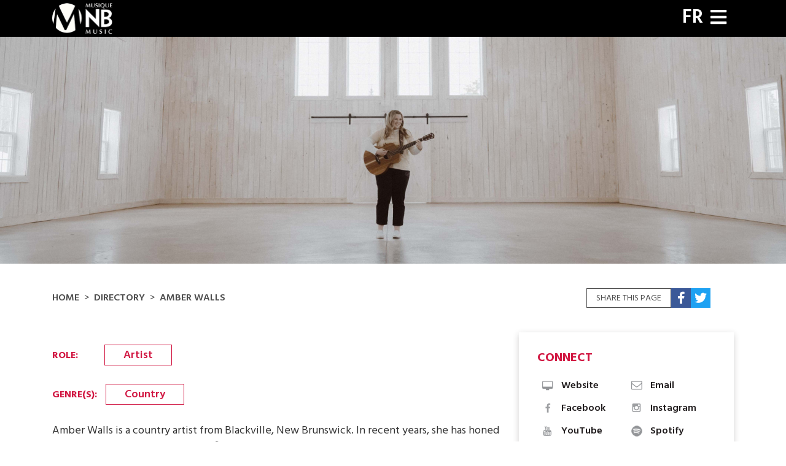

--- FILE ---
content_type: text/html; charset=UTF-8
request_url: https://www.musicnb.org/en/directory/amber-walls
body_size: 7909
content:

<!DOCTYPE html>
<html lang="en" dir="ltr" prefix="content: http://purl.org/rss/1.0/modules/content/  dc: http://purl.org/dc/terms/  foaf: http://xmlns.com/foaf/0.1/  og: http://ogp.me/ns#  rdfs: http://www.w3.org/2000/01/rdf-schema#  schema: http://schema.org/  sioc: http://rdfs.org/sioc/ns#  sioct: http://rdfs.org/sioc/types#  skos: http://www.w3.org/2004/02/skos/core#  xsd: http://www.w3.org/2001/XMLSchema# ">
  <head>
    <meta charset="utf-8" />
<script async src="https://www.googletagmanager.com/gtag/js?id=UA-93201201-1"></script>
<script>window.dataLayer = window.dataLayer || [];function gtag(){dataLayer.push(arguments)};gtag("js", new Date());gtag("set", "developer_id.dMDhkMT", true);gtag("config", "UA-93201201-1", {"groups":"default","anonymize_ip":true,"page_placeholder":"PLACEHOLDER_page_path"});</script>
<link rel="canonical" href="https://www.musicnb.org/en/directory/amber-walls" />
<meta name="Generator" content="Drupal 10 (https://www.drupal.org); Commerce 3" />
<meta name="MobileOptimized" content="width" />
<meta name="HandheldFriendly" content="true" />
<meta name="viewport" content="width=device-width, initial-scale=1.0" />
<link rel="icon" href="/sites/default/files/favicon.ico" type="image/vnd.microsoft.icon" />
<link rel="alternate" hreflang="und" href="https://www.musicnb.org/en/directory/amber-walls" />

    <title>Amber Walls | MusicMusiqueNB</title>
    <link rel="stylesheet" media="all" href="/core/modules/system/css/components/align.module.css?t8v01y" />
<link rel="stylesheet" media="all" href="/core/modules/system/css/components/fieldgroup.module.css?t8v01y" />
<link rel="stylesheet" media="all" href="/core/modules/system/css/components/container-inline.module.css?t8v01y" />
<link rel="stylesheet" media="all" href="/core/modules/system/css/components/clearfix.module.css?t8v01y" />
<link rel="stylesheet" media="all" href="/core/modules/system/css/components/details.module.css?t8v01y" />
<link rel="stylesheet" media="all" href="/core/modules/system/css/components/hidden.module.css?t8v01y" />
<link rel="stylesheet" media="all" href="/core/modules/system/css/components/item-list.module.css?t8v01y" />
<link rel="stylesheet" media="all" href="/core/modules/system/css/components/js.module.css?t8v01y" />
<link rel="stylesheet" media="all" href="/core/modules/system/css/components/nowrap.module.css?t8v01y" />
<link rel="stylesheet" media="all" href="/core/modules/system/css/components/position-container.module.css?t8v01y" />
<link rel="stylesheet" media="all" href="/core/modules/system/css/components/reset-appearance.module.css?t8v01y" />
<link rel="stylesheet" media="all" href="/core/modules/system/css/components/resize.module.css?t8v01y" />
<link rel="stylesheet" media="all" href="/core/modules/system/css/components/system-status-counter.css?t8v01y" />
<link rel="stylesheet" media="all" href="/core/modules/system/css/components/system-status-report-counters.css?t8v01y" />
<link rel="stylesheet" media="all" href="/core/modules/system/css/components/system-status-report-general-info.css?t8v01y" />
<link rel="stylesheet" media="all" href="/core/modules/system/css/components/tablesort.module.css?t8v01y" />
<link rel="stylesheet" media="all" href="/core/modules/views/css/views.module.css?t8v01y" />
<link rel="stylesheet" media="all" href="/modules/contrib/colorbox/styles/plain/colorbox_style.css?t8v01y" />
<link rel="stylesheet" media="all" href="/modules/contrib/extlink/css/extlink.css?t8v01y" />
<link rel="stylesheet" media="all" href="https://use.fontawesome.com/releases/v5.13.1/css/all.css" />
<link rel="stylesheet" media="all" href="https://use.fontawesome.com/releases/v5.13.1/css/v4-shims.css" />
<link rel="stylesheet" media="all" href="/modules/contrib/paragraphs/css/paragraphs.unpublished.css?t8v01y" />
<link rel="stylesheet" media="all" href="https://fonts.googleapis.com/css2?family=Hind:wght@300;400;500;600;700&amp;display=swap" />
<link rel="stylesheet" media="all" href="https://fonts.googleapis.com/css2?family=Varela+Round&amp;display=swap" />
<link rel="stylesheet" media="all" href="/themes/custom/musicnb/assets/css/musicnb.style.css?t8v01y" />
<link rel="stylesheet" media="all" href="/themes/custom/radix/assets/css/radix.style.css?t8v01y" />

    
    <!-- Google tag (gtag.js) -->
    <script async src="https://www.googletagmanager.com/gtag/js?id=G-WGEGSS0D00"></script>
    <script>
      window.dataLayer = window.dataLayer || [];
      function gtag(){dataLayer.push(arguments);}
      gtag('js', new Date()); gtag('config', 'G-WGEGSS0D00');
    </script>
  </head>
  <body class="not-front anonymous node-22460 node-member path-directory-amber-walls path-node">
        <a href="#main-content" class="visually-hidden focusable">
      Skip to main content
    </a>
    
      <div class="dialog-off-canvas-main-canvas" data-off-canvas-main-canvas>
    




<div class="page page-main">
  


<nav class="navbar navbar-expand-lg justify-content-between navbar-light  top-nav">
      <div class="container">
  
                  
  <div class="block block--musicnb-branding">

  
    

    
  <a href="/en" class="navbar-brand d-flex align-items-center " aria-label="">
            <img src="/themes/custom/musicnb/assets/images/logo.png" width="30" height="auto" alt="MusicMusiqueNB logo" class="mr-2" />

        
  </a>


  </div>


          
  <div class="d-flex">
              
                    
  <div class="language-switcher-language-url block block--languageswitcher" role="navigation">

  
    

      
  


  <ul class="links nav">
    <li hreflang="en" data-drupal-link-system-path="node/22460" class="nav-item is-active" aria-current="page"><a href="/en/directory/amber-walls" class="language-link is-active" hreflang="en" data-drupal-link-system-path="node/22460" aria-current="page">EN</a></li><li hreflang="fr" data-drupal-link-system-path="node/22460" class="nav-item"><a href="/fr/directory/amber-walls" class="language-link" hreflang="fr" data-drupal-link-system-path="node/22460">FR</a></li>  </ul>

  
  </div>


          
    <button class="navbar-toggler" type="button" data-toggle="collapse" data-target=".menu--collapse" aria-controls="navbar-collapse" aria-expanded="false" aria-label="Toggle navigation">
      <i class="fas fa-bars"></i>
    </button>

  </div>

      </div>
  </nav>

        
        <div class="menu--wrapper">
  <div class="menu--collapse collapse">
    
  <div class="block block--basic block--menu">

  
    

      
            <div class="basic__body"><div class="navbar-collapse">
<div class="container">
<div class="row">
<div class="col-12 col-sm-6 col-md-4">
<h2><a data-entity-substitution="canonical" data-entity-type="node" data-entity-uuid="4f18b967-6a1f-47b8-afab-145d41ef130b" href="/en/about/board-directors-staff" title="Board of Directors + Staff">About MNB</a></h2>

<p><a data-entity-substitution="canonical" data-entity-type="node" data-entity-uuid="a9efbc0f-0efb-4d3b-93d9-d4bf0020d209" href="/en/about/contact-accessibility" title="Contact + Accessibility">Contact</a> • <a data-entity-substitution="canonical" data-entity-type="node" data-entity-uuid="4f18b967-6a1f-47b8-afab-145d41ef130b" href="/en/about/board-directors-staff" title="Board of Directors + Staff">Board of Directors + Staff</a> • <a data-entity-substitution="canonical" data-entity-type="node" data-entity-uuid="1c117e1c-8954-42f4-a8c7-ccb6a1620ab6" href="/en/about/safer-nb-music-industry" title="A Safer NB Music Industry">A Safer NB Music Industry</a></p>

<h2><a data-entity-substitution="canonical" data-entity-type="node" data-entity-uuid="a4f99d17-fa67-44f7-80d3-2e8d84e30254" href="/en/directory" title="Directory">DIRECTORY</a></h2>

<p><a data-entity-substitution="canonical" data-entity-type="node" data-entity-uuid="a4f99d17-fa67-44f7-80d3-2e8d84e30254" href="/en/directory" title="Directory">Artists • Venues • Festivals • Industry Pros • +++</a></p>

<h2><a data-entity-substitution="canonical" data-entity-type="node" data-entity-uuid="da434c60-cce6-4ca1-ad1a-519d9008434b" href="/en/blog" title="MNB NEWS">NEWS</a></h2>

<p><a data-entity-substitution="canonical" data-entity-type="node" data-entity-uuid="da434c60-cce6-4ca1-ad1a-519d9008434b" href="/en/blog" title="MNB NEWS">Our News</a> · <a data-entity-substitution="canonical" data-entity-type="node" data-entity-uuid="4420e526-69b7-44c4-9aee-f93b4a0efe9a" href="/en/blog/mnb-member-news" title="MNB Member News">Member News</a> · <a href="https://form.jotform.com/220184055943252" rel="noopener" target="_blank">Submit a News Item</a></p>

<h2>&nbsp;</h2>
</div>

<div class="col-12 col-sm-6 col-md-4">
<h2><a href="https://mnb.grantplatform.com/" rel="noopener" target="_blank">$$$ MID $$$</a></h2>

<p><a href="https://docs.google.com/document/d/e/2PACX-1vTP7gJvbcxZkyD1BxHHuOaXlUSChsKCUtguSCVK4y04JbJdNKDLiiIKDmdDA6VpJA/pub" rel="noopener" target="_blank">2025·2026 Guidelines</a>&nbsp;• <a href="https://mnb.grantplatform.com/" rel="noopener" target="_blank">Apply for Investment</a></p>

<h2><a data-entity-substitution="canonical" data-entity-type="node" data-entity-uuid="2e67e38b-d510-4aaf-b384-933adc109dfa" href="/en/exportnb/about-exportnb" title="About #ExportNB">EXPORTNB</a></h2>

<p><a data-entity-substitution="canonical" data-entity-type="node" data-entity-uuid="c30147bf-f73d-4fcb-89b4-f3bf51cb73c9" href="/en/exportnb/resources" title="Resources">Resources</a> • <a data-entity-substitution="canonical" data-entity-type="node" data-entity-uuid="f57f7402-2824-42f5-853c-908072520686" href="/en/exportnb/invited-delegates" title="Invited Delegates">Invited Delegates</a> • <a data-entity-substitution="canonical" data-entity-type="node" data-entity-uuid="86e28960-321a-436a-bfc5-486845418256" href="/en/exportnb/exportnb-initiatives" title="ExportNB Initiatives">Initiatives</a></p>

<h2><a data-entity-substitution="canonical" data-entity-type="node" data-entity-uuid="6902cffd-5602-443d-b01f-e92ee01b2385" href="/en/learn/savvy-sessions-conversations" title="SAVVY SESSIONS: Conversations">Learn</a></h2>

<p><a data-entity-substitution="canonical" data-entity-type="node" data-entity-uuid="650aa451-f829-4078-9057-97c5cb1a0f16" href="/en/learn/community-resources/wellness" title="Wellness">Wellness + Safer Spaces</a> • <a data-entity-substitution="canonical" data-entity-type="node" data-entity-uuid="b5c88711-2550-4198-917a-4c8fd07e239e" href="/en/learn/industry-links/funding-programs" title="Funding Programs">Funding Opportunities</a> • <a data-entity-substitution="canonical" data-entity-type="node" data-entity-uuid="da8763d6-2088-48f2-bde7-32327cdd4ddc" href="/en/learn/music-related-associations" title="Music-related Associations">Other Music Associations</a> • <a data-entity-substitution="canonical" data-entity-type="node" data-entity-uuid="b0d3c4b9-b656-43a9-83a7-5dc9e70b2100" href="/en/accessibility-inclusion/your-space-accessible" title="Is your space accessible?">Is your Space Accessible?</a></p>
</div>

<div class="col-12 col-sm-6 col-md-4">
<h2><a href="/en/user/login">Become a member</a></h2>

<p><a href="/en/user/register">Register</a> • <em><a href="/en/user/login">Log in</a></em></p>

<h2><a href="https://www.musicnb.org/en/semaine-mnb-week/prix-mnb-awards/2025-prix-mnb-awards-winners">PRIX MNB Awards</a></h2>

<p><a href="https://www.musicnb.org/en/semaine-mnb-week/prix-mnb-awards/2025-prix-mnb-awards-winners">2025 Winners</a>&nbsp;•&nbsp;<a data-entity-substitution="canonical" data-entity-type="node" data-entity-uuid="af05c84b-e438-4a58-81fd-5afa012b94ff" href="/en/semaine-mnb-week/prix-mnb-awards/past-winners" title="Past Winners">Past Winners</a></p>

<h2><a href="https://smnbw-2025.softr.app/" rel="noopener" target="_blank" title="Semaine MNB Week 2025">SEMAINE MNB WEEK</a></h2>

<p><a href="https://airtable.com/appIizBaFfCe3wVqG/pagcxn3NLbexRpA5i/form" rel="noopener" target="_blank">Stay in the loop!</a> • <a data-entity-substitution="canonical" data-entity-type="node" data-entity-uuid="40757d7c-3f26-4996-b760-f7390eaea459" href="/en/past-editions" title="Past Editions">Past Editions</a></p>

</div></div></div></div></div>
      
  
  </div>
  </div>
</div>


  
      <div class="page__top pre_content highlighted" style="background-image: url(/sites/default/files/styles/flexslider_full/public/images/members/banners/DSC05260%202.JPG?h=797c972f&amp;itok=IwLoaJBe);">
        
  <div class="views-element-container block block--views-block--directory-block-1">

  
    

      <div><div class="js-view-dom-id-15d660c82609e207dfc1e05fef69ffc45b2755628e4de01019a8c7640f628810">
  
  
  

  
  
  

    

  
  

  
  
</div>
</div>

  
  </div>


    </div>
  
        
  
  <main class="">
          <header class="page__header">
        <div class="container d-flex justify-content-around justify-content-lg-between flex-wrap">
            
  <div class="block block--musicnb-breadcrumbs">

  
    

        <nav aria-label="breadcrumb" class="">
    <ol class="breadcrumb">
              <li class="breadcrumb-item ">
                      <a href="/en">Home</a>
                  </li>
              <li class="breadcrumb-item ">
                      <a href="/en/directory">Directory</a>
                  </li>
              <li class="breadcrumb-item active">
                      Amber Walls
                  </li>
          </ol>
  </nav>

  
  </div>
<div class="share-widget">
  
  
  <div class="block__content">
    <div class="social-share">
                  <span class="share">Share this page</span>
                  <a class="icon facebook" href="https://www.facebook.com/sharer/sharer.php?u=https://www.musicnb.org/en/directory/amber-walls" target="_blank">
        <i class="fa fa-facebook" aria-hidden="true"></i>
      </a>
      <a class="icon twitter" href="https://twitter.com/intent/tweet?text=https://www.musicnb.org/en/directory/amber-walls" target="_blank">
        <i class="fa fa-twitter" aria-hidden="true"></i>
      </a>
                </div>
  </div>
</div>

        </div>
      </header>
    
          <div class="page__content">
        <div class="container">
          <div class="row">
            <div class="col-xs-12 col-sm-12 col-md-7 col-lg-8 content--body pb-5 order-1 order-md-2">
              
              <div class="inner-content">
                  <div data-drupal-messages-fallback class="hidden"></div>

  <div class="block block--musicnb-content">

  
    

      
  
<article about="/en/directory/amber-walls" class="node member member--full">
  
  

      
  <div class="member__field-role d-flex">
    <div class="field__label font-weight-bold">
      Role<span class="field__label__suffix mr-1">:</span>    </div>
                  <div class="field__item">
          <a href="/en/directory?role=61">
            Artist
          </a>
        </div>
              </div>

    
  <div class="member__field-field-main-genre-role d-flex">
    <div class="field__label font-weight-bold">
      Genre(s)<span class="field__label__suffix mr-1">:</span>    </div>
        <div class="field__items">
                    <div class="field__item">
          <a href="/en/directory?genre=2">
            Country
          </a>
        </div>
                </div>
      </div>

        
            <div class="member__field-biography-or-description"><p>Amber Walls is a country artist from Blackville, New Brunswick. In recent years, she has honed her passion for singing, drawing influence from songwriters such as Ashley McBryde, Taylor Swift, and HARDY. Carrying with her a style that falls somewhere between new and 90s country, Walls has been featured on Miramichi Songwriters – a songwriters circle broadcast across Canada on Rogers TV – and at a pre-season NHL game where she was asked to sing the national anthems. Walls was a showcasing artist at Festival506 in 2022. &nbsp;Amber was the only New Brunswick artist to be featured in the CBC Searchlight Top 100 in 2023 with her debut single "Should Have Listened to Mama" released in April 2023, after being awarded the Artist Development grant from Music New Brunswick and the Government of New Brunswick. Walls was chosen as a finalist in the 2023 Boots and Hearts Emerging Artist Showcase in Burl's Creek, Ontario.&nbsp;</p>
</div>
      
  </article>

  
  </div>

  <div class="views-element-container block block--views-block--directory-block-3">

  
            <h2>MNB Mentions</h2>
        

      <div><div class="row js-view-dom-id-1a7b30e21740f54cd6e3a08bef03114249fc94f4a2310283833ccfebee5bc938">
  
  
  

  
  
  

    <div class="row justify-content-center mx-0">
          <div class="col-md-12 col-lg-6 mb-3 views-row">

<article about="/en/blog/8-nb-artists-watch" typeof="schema:Article" class="node article article--teaser">
  
    <span property="schema:name" content="8 NB Artists To Watch For!" class="hidden"></span>

  <div class="type">Blog</div>

      
            <div class="article__field-image">  <a href="/en/blog/8-nb-artists-watch" hreflang="en">
<img loading="lazy" src="/sites/default/files/styles/teaser/public/default_images/default-blog_0.png?itok=U-IeeJr9" width="370" height="150" alt="" typeof="foaf:Image" class="img-fluid" />

</a>
</div>
      
    <div class="group-content">
      <div class="group-member-info field-group-div">
        <div class="field-name-title"><h2><a href="/en/blog/8-nb-artists-watch">
<span property="schema:name">8 NB Artists To Watch For!</span>
</a></h2></div>
        <div class="field-name-body">
            <div property="schema:text" class="article__body">  Post written by Heidi-Lyn O'Connor of East Track Mind FREYA MILLIKEN | OCT 21 | 7:30 pm | Aberdeen...

</div>
      </div>
      </div>
    </div>
    <div class="bottom">
      <div class="field-name-field-date">10/17/2022</div>
    </div>
  </article>
</div>
    </div>

    
  
  <nav class="mt-3 col-12" role="navigation" aria-labelledby="pagination-heading">
    <h4 id="pagination-heading" class="visually-hidden">Pagination</h4>
    <ul class="pagination pager__items js-pager__items  justify-content-center">
                                                

      
                                        </ul>
  </nav>


  
  

  
  
</div>
</div>

  
  </div>


              </div>
            </div>
                          <aside class="right col-xs-12 col-sm-12 col-md-5 col-lg-4 order-sm-1 order-md-3" role="complementary">
                  
  <div class="views-element-container block block--views-block--directory-block-2">

  
            <h2>Connect</h2>
        

      <div><div class="js-view-dom-id-6500a2c5a2554b8d976101f98cd32dc0e423f7777e73ea06f2aa5f008d95349d">
  
  
  

  
  
  

    <div class="row justify-content-center mx-0">
          <div class="views-row">
          <div class="views-field views-field-field-member-website"><div class="field-content"><a href="http://amberwalls05.wixsite.com/amberwalls"><img src="/sites/default/files/icon-website.png" /> Website</a></div></div>                <div class="views-field views-field-field-member-email"><div class="field-content"><a role="button" data-toggle="popover" data-placement="top" data-content="amber.walls05@hotmail.com"><img src="/sites/default/files/icon-mail.png" /> Email</a></div></div>                <div class="views-field views-field-field-facebook-url"><div class="field-content"><a href="https://www.facebook.com/amberwallsmusic/"><img src="/sites/default/files/icon-facebook.png" /> Facebook</a></div></div>                <div class="views-field views-field-field-instagram-link"><div class="field-content"><a href="https://www.instagram.com/amberwalls_music/"><img src="/sites/default/files/icon-instagram.png" /> Instagram</a></div></div>                <div class="views-field views-field-field-youtube-url"><div class="field-content"><a href="https://youtube.com/channel/UC-sOCohIrH00W5hZRN3NwVg"><img src="/sites/default/files/icon-youtube.png" /> YouTube</a></div></div>                <div class="views-field views-field-field-spotify-url"><div class="field-content"><a href="https://open.spotify.com/artist/1G1iXQVhUFUNmBSkjlsfbV?si=bNRl90e4SE2BVra5Na0UbQ"><img src="/sites/default/files/icon-spotify.png" /> Spotify</a></div></div>                <div class="views-field views-field-field-itunes-url"><div class="field-content"><a href="https://music.apple.com/ca/artist/amber-walls/1676252670"><img src="/sites/default/files/icon-itunes.png" /> iTunes</a></div></div>                <div class="views-field views-field-field-other-social-media"><div class="field-content"><i class="fas fa-hashtag"></i> <a href="https://www.tiktok.com/@amberwalls_music">TikTok</a></div></div>      </div>
    </div>

    

  
  

  
  
</div>
</div>

  
  </div>


              </aside>
                      </div>
        </div>
      </div>

    

  </main>

      <footer class="page__footer">
      <div class="middle-footer">
        <div class="container">
          <div class="footer">
              
  <div class="block block--logos block--footerlogos">

  
    

      
      <div class="logos__with-links">
              <div class="field__item">  <div class="paragraph paragraph--type--logos-with-links paragraph--view-mode--default">
          <a href="https://www.gnb.ca/" target="_blank">        <img class="img-fluid" src="/sites/default/files/styles/max_325x325/public/2022-04/new-brunswick-white.png?itok=j3ydUvRm" />
      </a>      </div>
</div>
              <div class="field__item">  <div class="paragraph paragraph--type--logos-with-links paragraph--view-mode--default">
          <a href="https://canada.ca/" target="_blank">        <img class="img-fluid" src="/sites/default/files/styles/max_325x325/public/2022-02/canada-white.png?itok=y6kmcRi1" />
      </a>      </div>
</div>
              <div class="field__item">  <div class="paragraph paragraph--type--logos-with-links paragraph--view-mode--default">
          <a href="https://musicaction.ca/" target="_blank">        <img class="img-fluid" src="/sites/default/files/styles/max_325x325/public/2022-04/musicaction-white.png?itok=p9N0k-Sz" />
      </a>      </div>
</div>
              <div class="field__item">  <div class="paragraph paragraph--type--logos-with-links paragraph--view-mode--default">
          <a href="https://factor.ca/" target="_blank">        <img class="img-fluid" src="/sites/default/files/styles/max_325x325/public/2022-06/factor-white.png?itok=f8fpP-Fg" />
      </a>      </div>
</div>
              <div class="field__item">  <div class="paragraph paragraph--type--logos-with-links paragraph--view-mode--default">
          <a href="https://www.canada.ca/en/atlantic-canada-opportunities.html" target="_blank">        <img class="img-fluid" src="/sites/default/files/styles/max_325x325/public/2023-04/acoa.png?itok=qXOE53wu" />
      </a>      </div>
</div>
          </div>
  
  
  </div>

  <div class="block block--basic block--mailchimpsubscribe">

  
    

      
            <div class="basic__body"><!-- Begin MailChimp Signup Form -->
<div id="mc_embed_signup">
<form action="//musicnb.us8.list-manage.com/subscribe/post?u=a3656dcb7dfde6bad9e7e355b&amp;id=3f1245acf9" class="validate" id="mc-embedded-subscribe-form" method="post" name="mc-embedded-subscribe-form" novalidate target="_blank">
<div id="mc_embed_signup_scroll">
<div class="mc-field-group"><label for="mce-EMAIL">Stay in the loop!</label> <input class="required email" id="mce-EMAIL" name="EMAIL" placeholder="email@address.com" type="email" value></div>

<div class="clear" id="mce-responses">
<div class="response" id="mce-error-response" style="display:none">&nbsp;</div>

<div class="response" id="mce-success-response" style="display:none">&nbsp;</div>
</div>
<!-- real people should not fill this in and expect good things - do not remove this or risk form bot signups-->

<div aria-hidden="true" style="position: absolute; left: -5000px;"><input name="b_a3656dcb7dfde6bad9e7e355b_3f1245acf9" tabindex="-1" type="text" value></div>

<div class="clear"><input class="button" id="mc-embedded-subscribe" name="subscribe" type="submit" value="Subscribe"></div>
</div>
</form>
</div>
<!--End mc_embed_signup--></div>
      
  
  </div>


          </div>
        </div>
      </div>
      <div class="lower-footer">
        <div class="container">
          <div class="d-flex flex-wrap">
            <span>&copy; 2026 Music•Musique NB</span>
          </div>
        </div>
      </div>
    </footer>
  </div>
</div>

  </div>

    
    <script type="application/json" data-drupal-selector="drupal-settings-json">{"path":{"baseUrl":"\/","pathPrefix":"en\/","currentPath":"node\/22460","currentPathIsAdmin":false,"isFront":false,"currentLanguage":"en"},"pluralDelimiter":"\u0003","suppressDeprecationErrors":true,"google_analytics":{"account":"UA-93201201-1","trackOutbound":true,"trackMailto":true,"trackTel":true,"trackDownload":true,"trackDownloadExtensions":"7z|aac|arc|arj|asf|asx|avi|bin|csv|doc(x|m)?|dot(x|m)?|exe|flv|gif|gz|gzip|hqx|jar|jpe?g|js|mp(2|3|4|e?g)|mov(ie)?|msi|msp|pdf|phps|png|ppt(x|m)?|pot(x|m)?|pps(x|m)?|ppam|sld(x|m)?|thmx|qtm?|ra(m|r)?|sea|sit|tar|tgz|torrent|txt|wav|wma|wmv|wpd|xls(x|m|b)?|xlt(x|m)|xlam|xml|z|zip","trackColorbox":true},"data":{"extlink":{"extTarget":true,"extTargetAppendNewWindowLabel":"(opens in a new window)","extTargetNoOverride":false,"extNofollow":false,"extTitleNoOverride":false,"extNoreferrer":true,"extFollowNoOverride":false,"extClass":"0","extLabel":"(link is external)","extImgClass":false,"extSubdomains":true,"extExclude":"","extInclude":"","extCssExclude":"","extCssInclude":"","extCssExplicit":"","extAlert":false,"extAlertText":"This link will take you to an external web site. We are not responsible for their content.","extHideIcons":false,"mailtoClass":"0","telClass":"","mailtoLabel":"(link sends email)","telLabel":"(link is a phone number)","extUseFontAwesome":false,"extIconPlacement":"append","extPreventOrphan":false,"extFaLinkClasses":"fa fa-external-link","extFaMailtoClasses":"fa fa-envelope-o","extAdditionalLinkClasses":"","extAdditionalMailtoClasses":"","extAdditionalTelClasses":"","extFaTelClasses":"fa fa-phone","whitelistedDomains":[],"extExcludeNoreferrer":""}},"user":{"uid":0,"permissionsHash":"3c53de2ca0030d04284f567dffbcd480217a00d5d2881bfac774d3ab76d24c18"}}</script>
<script src="/core/assets/vendor/jquery/jquery.min.js?v=3.7.1"></script>
<script src="/core/assets/vendor/once/once.min.js?v=1.0.1"></script>
<script src="/core/misc/drupalSettingsLoader.js?v=10.5.1"></script>
<script src="/core/misc/drupal.js?v=10.5.1"></script>
<script src="/core/misc/drupal.init.js?v=10.5.1"></script>
<script src="/libraries/colorbox/jquery.colorbox-min.js?v=10.5.1"></script>
<script src="/modules/contrib/colorbox/js/colorbox.js?v=10.5.1"></script>
<script src="/modules/contrib/colorbox/styles/plain/colorbox_style.js?v=10.5.1"></script>
<script src="/modules/contrib/extlink/js/extlink.js?v=10.5.1"></script>
<script src="/modules/contrib/google_analytics/js/google_analytics.js?v=10.5.1"></script>
<script src="/themes/custom/musicnb/assets/js/musicnb.script.js?v=10.5.1"></script>
<script src="https://cdnjs.cloudflare.com/ajax/libs/bootstrap/4.6.1/js/bootstrap.bundle.min.js"></script>

  </body>
</html>
